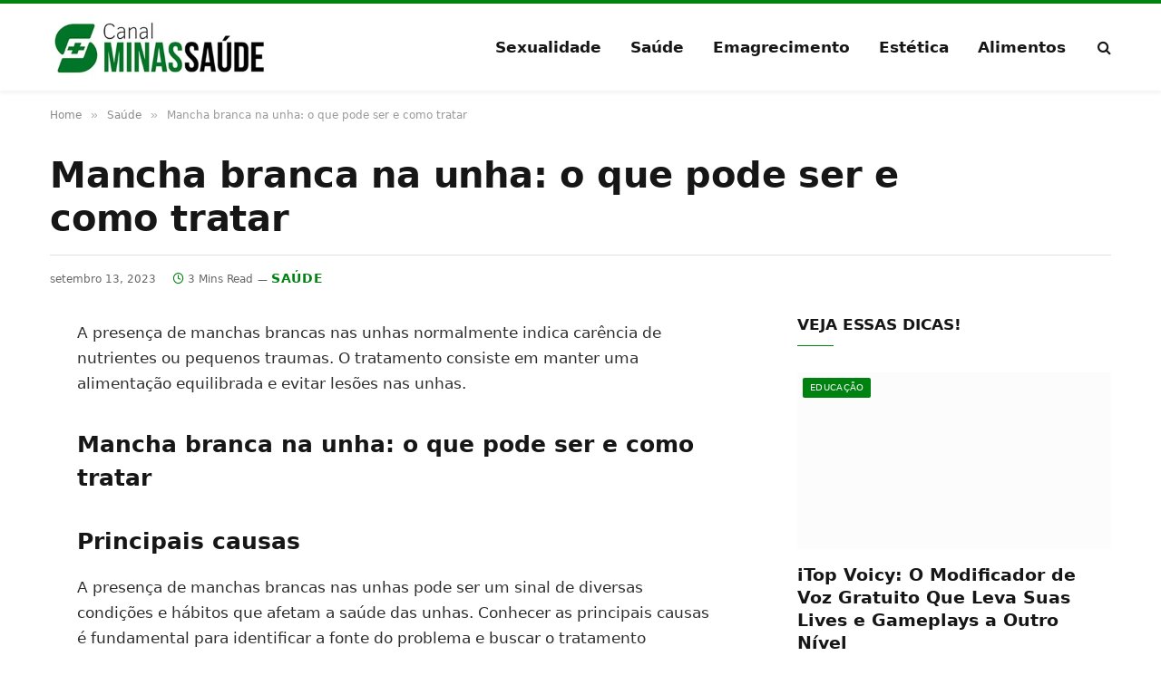

--- FILE ---
content_type: text/html; charset=UTF-8
request_url: https://www.canalminassaude.com.br/mancha-branca-na-unha-o-que-pode-ser-e-como-tratar/
body_size: 24543
content:
<!DOCTYPE html><html lang="pt-BR" prefix="og: https://ogp.me/ns#" class="s-light site-s-light"><head><script data-no-optimize="1">var litespeed_docref=sessionStorage.getItem("litespeed_docref");litespeed_docref&&(Object.defineProperty(document,"referrer",{get:function(){return litespeed_docref}}),sessionStorage.removeItem("litespeed_docref"));</script> <meta charset="UTF-8" /><meta name="viewport" content="width=device-width, initial-scale=1" /><title>Mancha branca na unha: o que pode ser e como tratar</title><link rel="preload" as="font" href="https://www.canalminassaude.com.br/wp-content/themes/smart-mag/css/icons/fonts/ts-icons.woff2?v3.2" type="font/woff2" crossorigin="anonymous" /><meta name="description" content="A presença de manchas brancas nas unhas normalmente indica carência de nutrientes ou pequenos traumas. O tratamento consiste em manter uma alimentação"/><meta name="robots" content="follow, index, max-snippet:-1, max-video-preview:-1, max-image-preview:large"/><link rel="canonical" href="https://www.canalminassaude.com.br/mancha-branca-na-unha-o-que-pode-ser-e-como-tratar/" /><meta property="og:locale" content="pt_BR" /><meta property="og:type" content="article" /><meta property="og:title" content="Mancha branca na unha: o que pode ser e como tratar" /><meta property="og:description" content="A presença de manchas brancas nas unhas normalmente indica carência de nutrientes ou pequenos traumas. O tratamento consiste em manter uma alimentação" /><meta property="og:url" content="https://www.canalminassaude.com.br/mancha-branca-na-unha-o-que-pode-ser-e-como-tratar/" /><meta property="og:site_name" content="Canal Minas Saúde" /><meta property="article:publisher" content="https://www.facebook.com/canalminassaude1" /><meta property="article:section" content="Saúde" /><meta property="og:image" content="https://www.canalminassaude.com.br/wp-content/uploads/2023/08/medico-especialista.jpg" /><meta property="og:image:secure_url" content="https://www.canalminassaude.com.br/wp-content/uploads/2023/08/medico-especialista.jpg" /><meta property="og:image:width" content="1000" /><meta property="og:image:height" content="667" /><meta property="og:image:alt" content="Mancha branca na unha: o que pode ser e como tratar" /><meta property="og:image:type" content="image/jpeg" /><meta property="article:published_time" content="2023-09-13T00:47:49-03:00" /><meta name="twitter:card" content="summary_large_image" /><meta name="twitter:title" content="Mancha branca na unha: o que pode ser e como tratar" /><meta name="twitter:description" content="A presença de manchas brancas nas unhas normalmente indica carência de nutrientes ou pequenos traumas. O tratamento consiste em manter uma alimentação" /><meta name="twitter:image" content="https://www.canalminassaude.com.br/wp-content/uploads/2023/08/medico-especialista.jpg" /><meta name="twitter:label1" content="Escrito por" /><meta name="twitter:data1" content="Carol Aparecida da Silva" /><meta name="twitter:label2" content="Tempo para leitura" /><meta name="twitter:data2" content="2 minutos" /> <script type="application/ld+json" class="rank-math-schema-pro">{"@context":"https://schema.org","@graph":[{"@type":"Organization","@id":"https://www.canalminassaude.com.br/#organization","name":"Canal Minas Sa\u00fade","sameAs":["https://www.facebook.com/canalminassaude1"],"logo":{"@type":"ImageObject","@id":"https://www.canalminassaude.com.br/#logo","url":"https://www.canalminassaude.com.br/wp-content/uploads/2022/06/canal-minas-230-_1_.webp","contentUrl":"https://www.canalminassaude.com.br/wp-content/uploads/2022/06/canal-minas-230-_1_.webp","caption":"Canal Minas Sa\u00fade","inLanguage":"pt-BR","width":"230","height":"55"}},{"@type":"WebSite","@id":"https://www.canalminassaude.com.br/#website","url":"https://www.canalminassaude.com.br","name":"Canal Minas Sa\u00fade","publisher":{"@id":"https://www.canalminassaude.com.br/#organization"},"inLanguage":"pt-BR"},{"@type":"ImageObject","@id":"https://www.canalminassaude.com.br/wp-content/uploads/2023/08/medico-especialista.jpg","url":"https://www.canalminassaude.com.br/wp-content/uploads/2023/08/medico-especialista.jpg","width":"1000","height":"667","inLanguage":"pt-BR"},{"@type":"WebPage","@id":"https://www.canalminassaude.com.br/mancha-branca-na-unha-o-que-pode-ser-e-como-tratar/#webpage","url":"https://www.canalminassaude.com.br/mancha-branca-na-unha-o-que-pode-ser-e-como-tratar/","name":"Mancha branca na unha: o que pode ser e como tratar","datePublished":"2023-09-13T00:47:49-03:00","dateModified":"2023-09-13T00:47:49-03:00","isPartOf":{"@id":"https://www.canalminassaude.com.br/#website"},"primaryImageOfPage":{"@id":"https://www.canalminassaude.com.br/wp-content/uploads/2023/08/medico-especialista.jpg"},"inLanguage":"pt-BR"},{"@type":"Person","@id":"https://www.canalminassaude.com.br/mancha-branca-na-unha-o-que-pode-ser-e-como-tratar/#author","name":"Carol Aparecida da Silva","image":{"@type":"ImageObject","@id":"https://www.canalminassaude.com.br/wp-content/litespeed/avatar/42e99006ec2854e3d6e2fb44bed52664.jpg?ver=1769031274","url":"https://www.canalminassaude.com.br/wp-content/litespeed/avatar/42e99006ec2854e3d6e2fb44bed52664.jpg?ver=1769031274","caption":"Carol Aparecida da Silva","inLanguage":"pt-BR"},"sameAs":["https://www.canalminassaude.com.br/"],"worksFor":{"@id":"https://www.canalminassaude.com.br/#organization"}},{"@type":"BlogPosting","headline":"Mancha branca na unha: o que pode ser e como tratar","datePublished":"2023-09-13T00:47:49-03:00","dateModified":"2023-09-13T00:47:49-03:00","articleSection":"Sa\u00fade","author":{"@id":"https://www.canalminassaude.com.br/mancha-branca-na-unha-o-que-pode-ser-e-como-tratar/#author","name":"Carol Aparecida da Silva"},"publisher":{"@id":"https://www.canalminassaude.com.br/#organization"},"description":"A presen\u00e7a de manchas brancas nas unhas normalmente indica car\u00eancia de nutrientes ou pequenos traumas. O tratamento consiste em manter uma alimenta\u00e7\u00e3o","name":"Mancha branca na unha: o que pode ser e como tratar","@id":"https://www.canalminassaude.com.br/mancha-branca-na-unha-o-que-pode-ser-e-como-tratar/#richSnippet","isPartOf":{"@id":"https://www.canalminassaude.com.br/mancha-branca-na-unha-o-que-pode-ser-e-como-tratar/#webpage"},"image":{"@id":"https://www.canalminassaude.com.br/wp-content/uploads/2023/08/medico-especialista.jpg"},"inLanguage":"pt-BR","mainEntityOfPage":{"@id":"https://www.canalminassaude.com.br/mancha-branca-na-unha-o-que-pode-ser-e-como-tratar/#webpage"}}]}</script> <style id='wp-img-auto-sizes-contain-inline-css' type='text/css'>img:is([sizes=auto i],[sizes^="auto," i]){contain-intrinsic-size:3000px 1500px}
/*# sourceURL=wp-img-auto-sizes-contain-inline-css */</style><link data-optimized="2" rel="stylesheet" href="https://www.canalminassaude.com.br/wp-content/litespeed/css/ccedefa8b28cd7f3ff8370b58fb7838b.css?ver=de4ab" /><style id='classic-theme-styles-inline-css' type='text/css'>/*! This file is auto-generated */
.wp-block-button__link{color:#fff;background-color:#32373c;border-radius:9999px;box-shadow:none;text-decoration:none;padding:calc(.667em + 2px) calc(1.333em + 2px);font-size:1.125em}.wp-block-file__button{background:#32373c;color:#fff;text-decoration:none}
/*# sourceURL=/wp-includes/css/classic-themes.min.css */</style><style id='global-styles-inline-css' type='text/css'>:root{--wp--preset--aspect-ratio--square: 1;--wp--preset--aspect-ratio--4-3: 4/3;--wp--preset--aspect-ratio--3-4: 3/4;--wp--preset--aspect-ratio--3-2: 3/2;--wp--preset--aspect-ratio--2-3: 2/3;--wp--preset--aspect-ratio--16-9: 16/9;--wp--preset--aspect-ratio--9-16: 9/16;--wp--preset--color--black: #000000;--wp--preset--color--cyan-bluish-gray: #abb8c3;--wp--preset--color--white: #ffffff;--wp--preset--color--pale-pink: #f78da7;--wp--preset--color--vivid-red: #cf2e2e;--wp--preset--color--luminous-vivid-orange: #ff6900;--wp--preset--color--luminous-vivid-amber: #fcb900;--wp--preset--color--light-green-cyan: #7bdcb5;--wp--preset--color--vivid-green-cyan: #00d084;--wp--preset--color--pale-cyan-blue: #8ed1fc;--wp--preset--color--vivid-cyan-blue: #0693e3;--wp--preset--color--vivid-purple: #9b51e0;--wp--preset--gradient--vivid-cyan-blue-to-vivid-purple: linear-gradient(135deg,rgb(6,147,227) 0%,rgb(155,81,224) 100%);--wp--preset--gradient--light-green-cyan-to-vivid-green-cyan: linear-gradient(135deg,rgb(122,220,180) 0%,rgb(0,208,130) 100%);--wp--preset--gradient--luminous-vivid-amber-to-luminous-vivid-orange: linear-gradient(135deg,rgb(252,185,0) 0%,rgb(255,105,0) 100%);--wp--preset--gradient--luminous-vivid-orange-to-vivid-red: linear-gradient(135deg,rgb(255,105,0) 0%,rgb(207,46,46) 100%);--wp--preset--gradient--very-light-gray-to-cyan-bluish-gray: linear-gradient(135deg,rgb(238,238,238) 0%,rgb(169,184,195) 100%);--wp--preset--gradient--cool-to-warm-spectrum: linear-gradient(135deg,rgb(74,234,220) 0%,rgb(151,120,209) 20%,rgb(207,42,186) 40%,rgb(238,44,130) 60%,rgb(251,105,98) 80%,rgb(254,248,76) 100%);--wp--preset--gradient--blush-light-purple: linear-gradient(135deg,rgb(255,206,236) 0%,rgb(152,150,240) 100%);--wp--preset--gradient--blush-bordeaux: linear-gradient(135deg,rgb(254,205,165) 0%,rgb(254,45,45) 50%,rgb(107,0,62) 100%);--wp--preset--gradient--luminous-dusk: linear-gradient(135deg,rgb(255,203,112) 0%,rgb(199,81,192) 50%,rgb(65,88,208) 100%);--wp--preset--gradient--pale-ocean: linear-gradient(135deg,rgb(255,245,203) 0%,rgb(182,227,212) 50%,rgb(51,167,181) 100%);--wp--preset--gradient--electric-grass: linear-gradient(135deg,rgb(202,248,128) 0%,rgb(113,206,126) 100%);--wp--preset--gradient--midnight: linear-gradient(135deg,rgb(2,3,129) 0%,rgb(40,116,252) 100%);--wp--preset--font-size--small: 13px;--wp--preset--font-size--medium: 20px;--wp--preset--font-size--large: 36px;--wp--preset--font-size--x-large: 42px;--wp--preset--spacing--20: 0.44rem;--wp--preset--spacing--30: 0.67rem;--wp--preset--spacing--40: 1rem;--wp--preset--spacing--50: 1.5rem;--wp--preset--spacing--60: 2.25rem;--wp--preset--spacing--70: 3.38rem;--wp--preset--spacing--80: 5.06rem;--wp--preset--shadow--natural: 6px 6px 9px rgba(0, 0, 0, 0.2);--wp--preset--shadow--deep: 12px 12px 50px rgba(0, 0, 0, 0.4);--wp--preset--shadow--sharp: 6px 6px 0px rgba(0, 0, 0, 0.2);--wp--preset--shadow--outlined: 6px 6px 0px -3px rgb(255, 255, 255), 6px 6px rgb(0, 0, 0);--wp--preset--shadow--crisp: 6px 6px 0px rgb(0, 0, 0);}:where(.is-layout-flex){gap: 0.5em;}:where(.is-layout-grid){gap: 0.5em;}body .is-layout-flex{display: flex;}.is-layout-flex{flex-wrap: wrap;align-items: center;}.is-layout-flex > :is(*, div){margin: 0;}body .is-layout-grid{display: grid;}.is-layout-grid > :is(*, div){margin: 0;}:where(.wp-block-columns.is-layout-flex){gap: 2em;}:where(.wp-block-columns.is-layout-grid){gap: 2em;}:where(.wp-block-post-template.is-layout-flex){gap: 1.25em;}:where(.wp-block-post-template.is-layout-grid){gap: 1.25em;}.has-black-color{color: var(--wp--preset--color--black) !important;}.has-cyan-bluish-gray-color{color: var(--wp--preset--color--cyan-bluish-gray) !important;}.has-white-color{color: var(--wp--preset--color--white) !important;}.has-pale-pink-color{color: var(--wp--preset--color--pale-pink) !important;}.has-vivid-red-color{color: var(--wp--preset--color--vivid-red) !important;}.has-luminous-vivid-orange-color{color: var(--wp--preset--color--luminous-vivid-orange) !important;}.has-luminous-vivid-amber-color{color: var(--wp--preset--color--luminous-vivid-amber) !important;}.has-light-green-cyan-color{color: var(--wp--preset--color--light-green-cyan) !important;}.has-vivid-green-cyan-color{color: var(--wp--preset--color--vivid-green-cyan) !important;}.has-pale-cyan-blue-color{color: var(--wp--preset--color--pale-cyan-blue) !important;}.has-vivid-cyan-blue-color{color: var(--wp--preset--color--vivid-cyan-blue) !important;}.has-vivid-purple-color{color: var(--wp--preset--color--vivid-purple) !important;}.has-black-background-color{background-color: var(--wp--preset--color--black) !important;}.has-cyan-bluish-gray-background-color{background-color: var(--wp--preset--color--cyan-bluish-gray) !important;}.has-white-background-color{background-color: var(--wp--preset--color--white) !important;}.has-pale-pink-background-color{background-color: var(--wp--preset--color--pale-pink) !important;}.has-vivid-red-background-color{background-color: var(--wp--preset--color--vivid-red) !important;}.has-luminous-vivid-orange-background-color{background-color: var(--wp--preset--color--luminous-vivid-orange) !important;}.has-luminous-vivid-amber-background-color{background-color: var(--wp--preset--color--luminous-vivid-amber) !important;}.has-light-green-cyan-background-color{background-color: var(--wp--preset--color--light-green-cyan) !important;}.has-vivid-green-cyan-background-color{background-color: var(--wp--preset--color--vivid-green-cyan) !important;}.has-pale-cyan-blue-background-color{background-color: var(--wp--preset--color--pale-cyan-blue) !important;}.has-vivid-cyan-blue-background-color{background-color: var(--wp--preset--color--vivid-cyan-blue) !important;}.has-vivid-purple-background-color{background-color: var(--wp--preset--color--vivid-purple) !important;}.has-black-border-color{border-color: var(--wp--preset--color--black) !important;}.has-cyan-bluish-gray-border-color{border-color: var(--wp--preset--color--cyan-bluish-gray) !important;}.has-white-border-color{border-color: var(--wp--preset--color--white) !important;}.has-pale-pink-border-color{border-color: var(--wp--preset--color--pale-pink) !important;}.has-vivid-red-border-color{border-color: var(--wp--preset--color--vivid-red) !important;}.has-luminous-vivid-orange-border-color{border-color: var(--wp--preset--color--luminous-vivid-orange) !important;}.has-luminous-vivid-amber-border-color{border-color: var(--wp--preset--color--luminous-vivid-amber) !important;}.has-light-green-cyan-border-color{border-color: var(--wp--preset--color--light-green-cyan) !important;}.has-vivid-green-cyan-border-color{border-color: var(--wp--preset--color--vivid-green-cyan) !important;}.has-pale-cyan-blue-border-color{border-color: var(--wp--preset--color--pale-cyan-blue) !important;}.has-vivid-cyan-blue-border-color{border-color: var(--wp--preset--color--vivid-cyan-blue) !important;}.has-vivid-purple-border-color{border-color: var(--wp--preset--color--vivid-purple) !important;}.has-vivid-cyan-blue-to-vivid-purple-gradient-background{background: var(--wp--preset--gradient--vivid-cyan-blue-to-vivid-purple) !important;}.has-light-green-cyan-to-vivid-green-cyan-gradient-background{background: var(--wp--preset--gradient--light-green-cyan-to-vivid-green-cyan) !important;}.has-luminous-vivid-amber-to-luminous-vivid-orange-gradient-background{background: var(--wp--preset--gradient--luminous-vivid-amber-to-luminous-vivid-orange) !important;}.has-luminous-vivid-orange-to-vivid-red-gradient-background{background: var(--wp--preset--gradient--luminous-vivid-orange-to-vivid-red) !important;}.has-very-light-gray-to-cyan-bluish-gray-gradient-background{background: var(--wp--preset--gradient--very-light-gray-to-cyan-bluish-gray) !important;}.has-cool-to-warm-spectrum-gradient-background{background: var(--wp--preset--gradient--cool-to-warm-spectrum) !important;}.has-blush-light-purple-gradient-background{background: var(--wp--preset--gradient--blush-light-purple) !important;}.has-blush-bordeaux-gradient-background{background: var(--wp--preset--gradient--blush-bordeaux) !important;}.has-luminous-dusk-gradient-background{background: var(--wp--preset--gradient--luminous-dusk) !important;}.has-pale-ocean-gradient-background{background: var(--wp--preset--gradient--pale-ocean) !important;}.has-electric-grass-gradient-background{background: var(--wp--preset--gradient--electric-grass) !important;}.has-midnight-gradient-background{background: var(--wp--preset--gradient--midnight) !important;}.has-small-font-size{font-size: var(--wp--preset--font-size--small) !important;}.has-medium-font-size{font-size: var(--wp--preset--font-size--medium) !important;}.has-large-font-size{font-size: var(--wp--preset--font-size--large) !important;}.has-x-large-font-size{font-size: var(--wp--preset--font-size--x-large) !important;}
:where(.wp-block-post-template.is-layout-flex){gap: 1.25em;}:where(.wp-block-post-template.is-layout-grid){gap: 1.25em;}
:where(.wp-block-term-template.is-layout-flex){gap: 1.25em;}:where(.wp-block-term-template.is-layout-grid){gap: 1.25em;}
:where(.wp-block-columns.is-layout-flex){gap: 2em;}:where(.wp-block-columns.is-layout-grid){gap: 2em;}
:root :where(.wp-block-pullquote){font-size: 1.5em;line-height: 1.6;}
/*# sourceURL=global-styles-inline-css */</style><style id='smartmag-core-inline-css' type='text/css'>:root { --c-main: #008211;
--c-main-rgb: 0,130,17;
--text-font: "Libre Franklin", system-ui, -apple-system, "Segoe UI", Arial, sans-serif;
--body-font: "Libre Franklin", system-ui, -apple-system, "Segoe UI", Arial, sans-serif;
--title-font: "Inter", system-ui, -apple-system, "Segoe UI", Arial, sans-serif;
--h-font: "Inter", system-ui, -apple-system, "Segoe UI", Arial, sans-serif;
--text-h-font: var(--h-font);
--title-size-m: 19px;
--main-width: 1170px;
--c-p-meta-icons: var(--c-main); }
.smart-head-main { --c-shadow: rgba(0,0,0,0.05); }
.smart-head-main .smart-head-mid { --head-h: 100px; border-top-width: 4px; border-top-color: var(--c-main); }
.smart-head-main .smart-head-bot { border-top-width: 1px; }
.navigation-main .menu > li > a { font-size: 17px; }
.navigation-main { --nav-items-space: 16px; }
.s-light .navigation { --c-nav-blip: #9b9b9b; }
.smart-head-mobile .smart-head-mid { border-top-width: 4px; border-top-color: var(--c-main); }
.navigation-small .menu > li > a { letter-spacing: -0.01em; }
.smart-head-main .offcanvas-toggle { transform: scale(0.85); }
.main-footer .upper-footer { background-color: #00171e; }
.main-footer .lower-footer { background-color: #000f16; }
.l-post { --media-radius: 3px; }
.cat-labels .category { font-size: 10px; border-radius: 2px; }
.cat-labels-overlay { margin-top: 6px; margin-left: 6px; }
.post-meta-single .meta-item, .post-meta-single .text-in { font-weight: 500; }
.the-post-header .post-meta .post-title { line-height: 1.2; }
.site-s-light .entry-content { color: #2d2d2d; }
@media (min-width: 1200px) { .s-head-modern-a .post-title { font-size: 39px; } }
@media (min-width: 941px) and (max-width: 1200px) { .navigation-main .menu > li > a { font-size: calc(10px + (17px - 10px) * .7); } }


/*# sourceURL=smartmag-core-inline-css */</style> <script id="smartmag-lazy-inline-js-after" type="litespeed/javascript">/**
 * @copyright ThemeSphere
 * @preserve
 */
var BunyadLazy={};BunyadLazy.load=function(){function a(e,n){var t={};e.dataset.bgset&&e.dataset.sizes?(t.sizes=e.dataset.sizes,t.srcset=e.dataset.bgset):t.src=e.dataset.bgsrc,function(t){var a=t.dataset.ratio;if(0<a){const e=t.parentElement;if(e.classList.contains("media-ratio")){const n=e.style;n.getPropertyValue("--a-ratio")||(n.paddingBottom=100/a+"%")}}}(e);var a,o=document.createElement("img");for(a in o.onload=function(){var t="url('"+(o.currentSrc||o.src)+"')",a=e.style;a.backgroundImage!==t&&requestAnimationFrame(()=>{a.backgroundImage=t,n&&n()}),o.onload=null,o.onerror=null,o=null},o.onerror=o.onload,t)o.setAttribute(a,t[a]);o&&o.complete&&0<o.naturalWidth&&o.onload&&o.onload()}function e(t){t.dataset.loaded||a(t,()=>{document.dispatchEvent(new Event("lazyloaded")),t.dataset.loaded=1})}function n(t){"complete"===document.readyState?t():window.addEventListener("load",t)}return{initEarly:function(){var t,a=()=>{document.querySelectorAll(".img.bg-cover:not(.lazyload)").forEach(e)};"complete"!==document.readyState?(t=setInterval(a,150),n(()=>{a(),clearInterval(t)})):a()},callOnLoad:n,initBgImages:function(t){t&&n(()=>{document.querySelectorAll(".img.bg-cover").forEach(e)})},bgLoad:a}}(),BunyadLazy.load.initEarly()</script> <script type="litespeed/javascript" data-src="https://www.canalminassaude.com.br/wp-includes/js/jquery/jquery.min.js" id="jquery-core-js"></script> <meta name="google-adsense-account" content="ca-pub-8153573963896675"> <script type="litespeed/javascript" data-src="https://pagead2.googlesyndication.com/pagead/js/adsbygoogle.js?client=ca-pub-8153573963896675"
     crossorigin="anonymous"></script> <script type="litespeed/javascript">var BunyadSchemeKey='bunyad-scheme';(()=>{const d=document.documentElement;const c=d.classList;var scheme=localStorage.getItem(BunyadSchemeKey);if(scheme){d.dataset.origClass=c;scheme==='dark'?c.remove('s-light','site-s-light'):c.remove('s-dark','site-s-dark');c.add('site-s-'+scheme,'s-'+scheme)}})()</script> <meta name="generator" content="Elementor 3.34.1; features: additional_custom_breakpoints; settings: css_print_method-external, google_font-enabled, font_display-auto"><style>.e-con.e-parent:nth-of-type(n+4):not(.e-lazyloaded):not(.e-no-lazyload),
				.e-con.e-parent:nth-of-type(n+4):not(.e-lazyloaded):not(.e-no-lazyload) * {
					background-image: none !important;
				}
				@media screen and (max-height: 1024px) {
					.e-con.e-parent:nth-of-type(n+3):not(.e-lazyloaded):not(.e-no-lazyload),
					.e-con.e-parent:nth-of-type(n+3):not(.e-lazyloaded):not(.e-no-lazyload) * {
						background-image: none !important;
					}
				}
				@media screen and (max-height: 640px) {
					.e-con.e-parent:nth-of-type(n+2):not(.e-lazyloaded):not(.e-no-lazyload),
					.e-con.e-parent:nth-of-type(n+2):not(.e-lazyloaded):not(.e-no-lazyload) * {
						background-image: none !important;
					}
				}</style><noscript><style>.perfmatters-lazy[data-src]{display:none !important;}</style></noscript><style>.perfmatters-lazy-youtube{position:relative;width:100%;max-width:100%;height:0;padding-bottom:56.23%;overflow:hidden}.perfmatters-lazy-youtube img{position:absolute;top:0;right:0;bottom:0;left:0;display:block;width:100%;max-width:100%;height:auto;margin:auto;border:none;cursor:pointer;transition:.5s all;-webkit-transition:.5s all;-moz-transition:.5s all}.perfmatters-lazy-youtube img:hover{-webkit-filter:brightness(75%)}.perfmatters-lazy-youtube .play{position:absolute;top:50%;left:50%;right:auto;width:68px;height:48px;margin-left:-34px;margin-top:-24px;background:url(https://www.canalminassaude.com.br/wp-content/plugins/perfmatters/img/youtube.svg) no-repeat;background-position:center;background-size:cover;pointer-events:none;filter:grayscale(1)}.perfmatters-lazy-youtube:hover .play{filter:grayscale(0)}.perfmatters-lazy-youtube iframe{position:absolute;top:0;left:0;width:100%;height:100%;z-index:99}</style></head><body class="wp-singular post-template-default single single-post postid-9624 single-format-standard wp-custom-logo wp-theme-smart-mag right-sidebar post-layout-large-b post-cat-4 has-lb has-lb-sm ts-img-hov-fade layout-normal elementor-default elementor-kit-12667"><div class="main-wrap"><div class="off-canvas-backdrop"></div><div class="mobile-menu-container off-canvas s-dark hide-menu-lg" id="off-canvas"><div class="off-canvas-head">
<a href="#" class="close">
<span class="visuallyhidden">Close Menu</span>
<i class="tsi tsi-times"></i>
</a><div class="ts-logo"></div></div><div class="off-canvas-content"><ul id="menu-topo" class="mobile-menu"><li id="menu-item-1392" class="menu-item menu-item-type-taxonomy menu-item-object-category menu-item-1392"><a href="https://www.canalminassaude.com.br/sexualidade/">Sexualidade</a></li><li id="menu-item-1391" class="menu-item menu-item-type-taxonomy menu-item-object-category current-post-ancestor current-menu-parent current-post-parent menu-item-1391"><a href="https://www.canalminassaude.com.br/saude/">Saúde</a></li><li id="menu-item-4773" class="menu-item menu-item-type-taxonomy menu-item-object-category menu-item-4773"><a href="https://www.canalminassaude.com.br/emagrecimento/">Emagrecimento</a></li><li id="menu-item-4774" class="menu-item menu-item-type-taxonomy menu-item-object-category menu-item-4774"><a href="https://www.canalminassaude.com.br/estetica/">Estética</a></li><li id="menu-item-5462" class="menu-item menu-item-type-taxonomy menu-item-object-category menu-item-5462"><a href="https://www.canalminassaude.com.br/alimentos/">Alimentos</a></li></ul><div class="off-canvas-widgets"><div id="smartmag-block-posts-small-3" class="widget ts-block-widget smartmag-widget-posts-small"><div class="block"><section class="block-wrap block-posts-small block-sc mb-none" data-id="1"><div class="widget-title block-head block-head-ac block-head-b"><h5 class="heading">Veja</h5></div><div class="block-content"><div class="loop loop-small loop-small-a loop-sep loop-small-sep grid grid-1 md:grid-1 sm:grid-1 xs:grid-1"><article class="l-post small-post small-a-post m-pos-left"><div class="media">
<a href="https://www.canalminassaude.com.br/itop-voicy-modificador-de-voz/" class="image-link media-ratio ar-bunyad-thumb" title="iTop Voicy: O Modificador de Voz Gratuito Que Leva Suas Lives e Gameplays a Outro Nível"><span data-bgsrc="https://www.canalminassaude.com.br/wp-content/uploads/2025/12/Modificador-de-Voz-300x200.jpg" class="img bg-cover wp-post-image attachment-medium size-medium lazyload" data-bgset="https://www.canalminassaude.com.br/wp-content/uploads/2025/12/Modificador-de-Voz-300x200.jpg 300w, https://www.canalminassaude.com.br/wp-content/uploads/2025/12/Modificador-de-Voz-768x512.jpg 768w, https://www.canalminassaude.com.br/wp-content/uploads/2025/12/Modificador-de-Voz-150x100.jpg 150w, https://www.canalminassaude.com.br/wp-content/uploads/2025/12/Modificador-de-Voz-450x300.jpg 450w, https://www.canalminassaude.com.br/wp-content/uploads/2025/12/Modificador-de-Voz.jpg 1000w" data-sizes="(max-width: 107px) 100vw, 107px"></span></a></div><div class="content"><div class="post-meta post-meta-a post-meta-left has-below"><h4 class="is-title post-title"><a href="https://www.canalminassaude.com.br/itop-voicy-modificador-de-voz/">iTop Voicy: O Modificador de Voz Gratuito Que Leva Suas Lives e Gameplays a Outro Nível</a></h4><div class="post-meta-items meta-below"><span class="meta-item date"><span class="date-link"><time class="post-date" datetime="2025-12-12T08:14:22-03:00">dezembro 12, 2025</time></span></span></div></div></div></article><article class="l-post small-post small-a-post m-pos-left"><div class="media">
<a href="https://www.canalminassaude.com.br/criacao-de-loja-virtual-produtos-saude/" class="image-link media-ratio ar-bunyad-thumb" title="Venda de produtos de saúde: Erros na criação de loja virtual"><span data-bgsrc="https://www.canalminassaude.com.br/wp-content/uploads/2025/12/Criacao-de-loja-virtual-2-300x200.jpg" class="img bg-cover wp-post-image attachment-medium size-medium lazyload" data-bgset="https://www.canalminassaude.com.br/wp-content/uploads/2025/12/Criacao-de-loja-virtual-2-300x200.jpg 300w, https://www.canalminassaude.com.br/wp-content/uploads/2025/12/Criacao-de-loja-virtual-2-768x512.jpg 768w, https://www.canalminassaude.com.br/wp-content/uploads/2025/12/Criacao-de-loja-virtual-2-150x100.jpg 150w, https://www.canalminassaude.com.br/wp-content/uploads/2025/12/Criacao-de-loja-virtual-2-450x300.jpg 450w, https://www.canalminassaude.com.br/wp-content/uploads/2025/12/Criacao-de-loja-virtual-2.jpg 1000w" data-sizes="(max-width: 107px) 100vw, 107px"></span></a></div><div class="content"><div class="post-meta post-meta-a post-meta-left has-below"><h4 class="is-title post-title"><a href="https://www.canalminassaude.com.br/criacao-de-loja-virtual-produtos-saude/">Venda de produtos de saúde: Erros na criação de loja virtual</a></h4><div class="post-meta-items meta-below"><span class="meta-item date"><span class="date-link"><time class="post-date" datetime="2025-11-14T07:54:27-03:00">novembro 14, 2025</time></span></span></div></div></div></article><article class="l-post small-post small-a-post m-pos-left"><div class="media">
<a href="https://www.canalminassaude.com.br/como-prevenir-calculo-renal/" class="image-link media-ratio ar-bunyad-thumb" title="Como prevenir cálculo renal: hábitos e orientação médica"><span data-bgsrc="https://www.canalminassaude.com.br/wp-content/uploads/2025/10/prevenir-calculo-renal-300x200.jpg" class="img bg-cover wp-post-image attachment-medium size-medium lazyload" data-bgset="https://www.canalminassaude.com.br/wp-content/uploads/2025/10/prevenir-calculo-renal-300x200.jpg 300w, https://www.canalminassaude.com.br/wp-content/uploads/2025/10/prevenir-calculo-renal-768x512.jpg 768w, https://www.canalminassaude.com.br/wp-content/uploads/2025/10/prevenir-calculo-renal-150x100.jpg 150w, https://www.canalminassaude.com.br/wp-content/uploads/2025/10/prevenir-calculo-renal-450x300.jpg 450w, https://www.canalminassaude.com.br/wp-content/uploads/2025/10/prevenir-calculo-renal.jpg 1000w" data-sizes="(max-width: 107px) 100vw, 107px"></span></a></div><div class="content"><div class="post-meta post-meta-a post-meta-left has-below"><h4 class="is-title post-title"><a href="https://www.canalminassaude.com.br/como-prevenir-calculo-renal/">Como prevenir cálculo renal: hábitos e orientação médica</a></h4><div class="post-meta-items meta-below"><span class="meta-item date"><span class="date-link"><time class="post-date" datetime="2025-10-15T07:35:05-03:00">outubro 15, 2025</time></span></span></div></div></div></article></div></div></section></div></div></div><div class="spc-social-block spc-social spc-social-b smart-head-social">
<a href="https://www.facebook.com/canalminassaude1/" class="link service s-facebook" target="_blank" rel="nofollow noopener">
<i class="icon tsi tsi-facebook"></i>					<span class="visuallyhidden">Facebook</span>
</a>
<a href="https://x.com/CanalMinas" class="link service s-twitter" target="_blank" rel="nofollow noopener">
<i class="icon tsi tsi-twitter"></i>					<span class="visuallyhidden">X (Twitter)</span>
</a>
<a href="#" class="link service s-instagram" target="_blank" rel="nofollow noopener">
<i class="icon tsi tsi-instagram"></i>					<span class="visuallyhidden">Instagram</span>
</a></div></div></div><div class="smart-head smart-head-a smart-head-main" id="smart-head" data-sticky="auto" data-sticky-type="smart" data-sticky-full><div class="smart-head-row smart-head-mid is-light smart-head-row-full"><div class="inner wrap"><div class="items items-left ">
<a href="https://www.canalminassaude.com.br/" title="Canal Minas Saúde" rel="home" class="logo-link ts-logo logo-is-image">
<span>
<img data-lazyloaded="1" src="[data-uri]" data-src="http://www.canalminassaude.com.br/wp-content/uploads/2022/12/canal-minas-360-120jpg.jpg.webp" class="logo-image" alt="Canal Minas Saúde" width="360" height="120"/>
</span>
</a></div><div class="items items-center empty"></div><div class="items items-right "><div class="nav-wrap"><nav class="navigation navigation-main nav-hov-a"><ul id="menu-topo-1" class="menu"><li class="menu-item menu-item-type-taxonomy menu-item-object-category menu-cat-84 menu-item-1392"><a href="https://www.canalminassaude.com.br/sexualidade/">Sexualidade</a></li><li class="menu-item menu-item-type-taxonomy menu-item-object-category current-post-ancestor current-menu-parent current-post-parent menu-cat-4 menu-item-1391"><a href="https://www.canalminassaude.com.br/saude/">Saúde</a></li><li class="menu-item menu-item-type-taxonomy menu-item-object-category menu-cat-133 menu-item-4773"><a href="https://www.canalminassaude.com.br/emagrecimento/">Emagrecimento</a></li><li class="menu-item menu-item-type-taxonomy menu-item-object-category menu-cat-134 menu-item-4774"><a href="https://www.canalminassaude.com.br/estetica/">Estética</a></li><li class="menu-item menu-item-type-taxonomy menu-item-object-category menu-cat-143 menu-item-5462"><a href="https://www.canalminassaude.com.br/alimentos/">Alimentos</a></li><li style="position:relative;" class="menu-item menu-item-gtranslate"><div style="position:absolute;white-space:nowrap;" id="gtranslate_menu_wrapper_37752"></div></li></ul></nav></div><a href="#" class="search-icon has-icon-only is-icon" title="Search">
<i class="tsi tsi-search"></i>
</a></div></div></div></div><div class="smart-head smart-head-a smart-head-mobile" id="smart-head-mobile" data-sticky="mid" data-sticky-type="smart" data-sticky-full><div class="smart-head-row smart-head-mid smart-head-row-3 is-light smart-head-row-full"><div class="inner wrap"><div class="items items-left ">
<button class="offcanvas-toggle has-icon" type="button" aria-label="Menu">
<span class="hamburger-icon hamburger-icon-a">
<span class="inner"></span>
</span>
</button></div><div class="items items-center ">
<a href="https://www.canalminassaude.com.br/" title="Canal Minas Saúde" rel="home" class="logo-link ts-logo logo-is-image">
<span>
<img data-lazyloaded="1" src="[data-uri]" data-src="http://www.canalminassaude.com.br/wp-content/uploads/2022/12/canal-minas-360-120jpg.jpg.webp" class="logo-image" alt="Canal Minas Saúde" width="360" height="120"/>
</span>
</a></div><div class="items items-right "><a href="#" class="search-icon has-icon-only is-icon" title="Search">
<i class="tsi tsi-search"></i>
</a></div></div></div></div><nav class="breadcrumbs is-full-width breadcrumbs-a" id="breadcrumb"><div class="inner ts-contain "><span><a href="https://www.canalminassaude.com.br/"><span>Home</span></a></span><span class="delim">&raquo;</span><span><a href="https://www.canalminassaude.com.br/saude/"><span>Saúde</span></a></span><span class="delim">&raquo;</span><span class="current">Mancha branca na unha: o que pode ser e como tratar</span></div></nav><div class="main ts-contain cf right-sidebar"><div class="s-head-large s-head-has-sep the-post-header s-head-modern s-head-large-b has-share-meta-right"><div class="post-meta post-meta-a post-meta-left post-meta-single has-below"><h1 class="is-title post-title">Mancha branca na unha: o que pode ser e como tratar</h1><div class="post-meta-items meta-below"><span class="meta-item has-next-icon date"><time class="post-date" datetime="2023-09-13T00:47:49-03:00">setembro 13, 2023</time></span><span class="meta-item read-time has-icon"><i class="tsi tsi-clock"></i>3 Mins Read</span><span class="meta-item post-cat">
<a href="https://www.canalminassaude.com.br/saude/" class="category term-color-4" rel="category">Saúde</a>
</span></div></div></div><div class="ts-row"><div class="col-8 main-content s-post-contain"><div class="single-featured"></div><div class="the-post s-post-large-b s-post-large"><article id="post-9624" class="post-9624 post type-post status-publish format-standard has-post-thumbnail category-saude"><div class="post-content-wrap"><div class="post-content cf entry-content content-spacious"><p>A presença de manchas brancas nas unhas normalmente indica carência de nutrientes ou pequenos traumas. O tratamento consiste em manter uma alimentação equilibrada e evitar lesões nas unhas.</p><h2>Mancha branca na unha: o que pode ser e como tratar</h2><h2>Principais causas</h2><p>A presença de manchas brancas nas unhas pode ser um sinal de diversas condições e hábitos que afetam a saúde das unhas. Conhecer as principais causas é fundamental para identificar a fonte do problema e buscar o tratamento adequado. Abaixo estão algumas possíveis causas das manchas brancas nas unhas:</p><p>1. Traumas ou lesões: pancadas, cortes ou qualquer tipo de lesão nas unhas podem resultar no aparecimento de manchas brancas. Essas marcas geralmente são temporárias e desaparecem conforme a unha cresce.</p><p>2. Deficiências nutricionais: a falta de nutrientes essenciais, como zinco, ferro e vitaminas B e C, pode afetar a saúde das unhas, resultando em manchas brancas. Uma dieta equilibrada e rica em alimentos saudáveis pode ajudar a prevenir esse problema.</p><p>3. Micose: as infecções fúngicas também podem causar manchas brancas nas unhas. Essas manchas costumam ser acompanhadas de outros sintomas, como descamação, mudança de cor e espessamento das unhas. O tratamento das micoses requer o uso de medicamentos antifúngicos específicos.</p><p>4. Psoríase: uma condição de pele crônica que pode afetar as unhas e causar manchas brancas, juntamente com outros sintomas, como descamação e coceira. O tratamento da psoríase envolve o controle dos sintomas e o uso de medicações específicas.</p><p>5. Hábitos prejudiciais: roer unhas ou utilizar produtos químicos agressivos nas unhas, como removedores de esmalte, também podem causar o aparecimento de manchas brancas. Evitar esses hábitos e tratar as unhas com cuidado é essencial para manter a saúde delas.</p><h2>Como tratar mancha branca na unha</h2><p>O tratamento para as manchas brancas nas unhas irá depender da causa subjacente. Aqui estão algumas opções de tratamento que podem ajudar a resolver o problema:</p><p>1. Proteja suas unhas: evite roer as unhas e manusear produtos químicos agressivos sem luvas de proteção. Isso ajuda a prevenir lesões e danos à superfície das unhas.</p><p>2. Mantenha uma dieta balanceada: certifique-se de obter uma alimentação adequada com nutrientes essenciais para a saúde das unhas, como zinco, ferro, vitamina B e vitamina C. Consuma alimentos como carnes magras, folhas verdes, frutas cítricas e legumes para suprir essas necessidades.</p><p>3. Use produtos fortalecedores: existem produtos no mercado, como bases fortalecedoras de unhas, que podem ajudar a fortalecer e proteger as unhas, prevenindo o aparecimento de manchas brancas.</p><p>4. Trate problemas subjacentes: se a causa das manchas brancas for uma infecção fúngica ou psoríase, é importante procurar um médico especialista para receber o tratamento adequado. O profissional poderá indicar medicações específicas para combater essas condições.</p><p>5. Paciência: em muitos casos, as manchas brancas nas unhas desaparecem naturalmente à medida que a unha cresce. Ter paciência e manter uma rotina de cuidados adequada pode ajudar no processo de recuperação.</p><p>Em suma, as manchas brancas nas unhas podem ter diversas causas, desde traumas e deficiências nutricionais até infecções fúngicas e psoríase. Identificar a causa é fundamental para adotar o tratamento adequado. Mantenha uma dieta balanceada, proteja suas unhas, use produtos fortalecedores, trate problemas subjacentes e tenha paciência. Lembre-se de que é sempre indicado consultar um profissional de saúde para obter um diagnóstico correto e orientações adequadas para o seu caso específico.</p><p>Este conteúdo não deve ser usado como consulta médica. Para melhor tratamento, faça uma consulta com um médico.</p><div class=sv-page><p>Esse artigo te ajudou? Deixe seu voto!</p><section class="sv-section" style="  margin:auto !important ;"><div class="sv-wrapper" style="background-color:#ffffff;" data-pid="9624";><div class="sv-like" style="background-color: #ffffff ">				<i class="fa fa-thumbs-up" style="color:#28a745;" id="sv-like"></i><div class="sv-like-loader" style="display:none; border-color:#e0e0e0 ;border-top-color:#28a745;" id="sv-like-loader"></div></div><div class="sv-count-numbers" style="color:#000000!important;">				<span id="sv-num-like">0</span>				<span id="print-mean" class="sv-mean">-</span>				<span id="sv-num-dislike">0</span></div><div class="sv-dislike" style="background-color: #ffffff ">				<i class="fa fa-thumbs-down" style="color:#dc3545;" aria-hidden="true" id="sv-dislike"></i><div class="sv-dislike-loader" style="display:none; border-color:#e0e0e0 ; border-top-color:#dc3545;" id="sv-dislike-loader"></div></div>			<input type="hidden" id="ip-add" name="ip-add" value="3.138.247.167"></div></section><div><p class="sv-success-message" style="text-align:center; color:#000000!important;  font-style:normal!important; font-weight:bold!important;">Obrigado pelo seu voto!</p><p class="sv-error-message" style="text-align:center; color:#000000!important;  font-style:normal!important; font-weight:bold!important; ">Desculpe, mas você ja votou!</p></div></div></div></div></article><section class="related-posts"><div class="block-head block-head-ac block-head-a block-head-a1 is-left"><h4 class="heading">Artigos <span class="color">Relacionados</span></h4></div><section class="block-wrap block-grid cols-gap-sm mb-none" data-id="2"><div class="block-content"><div class="loop loop-grid loop-grid-sm grid grid-3 md:grid-2 xs:grid-1"><article class="l-post grid-post grid-sm-post"><div class="media">
<a href="https://www.canalminassaude.com.br/como-prevenir-calculo-renal/" class="image-link media-ratio ratio-16-9" title="Como prevenir cálculo renal: hábitos e orientação médica"><span data-bgsrc="https://www.canalminassaude.com.br/wp-content/uploads/2025/10/prevenir-calculo-renal-450x300.jpg" class="img bg-cover wp-post-image attachment-bunyad-medium size-bunyad-medium lazyload" data-bgset="https://www.canalminassaude.com.br/wp-content/uploads/2025/10/prevenir-calculo-renal-450x300.jpg 450w, https://www.canalminassaude.com.br/wp-content/uploads/2025/10/prevenir-calculo-renal-768x512.jpg 768w, https://www.canalminassaude.com.br/wp-content/uploads/2025/10/prevenir-calculo-renal.jpg 1000w" data-sizes="(max-width: 368px) 100vw, 368px"></span></a></div><div class="content"><div class="post-meta post-meta-a"><h4 class="is-title post-title"><a href="https://www.canalminassaude.com.br/como-prevenir-calculo-renal/">Como prevenir cálculo renal: hábitos e orientação médica</a></h4></div></div></article><article class="l-post grid-post grid-sm-post"><div class="media">
<a href="https://www.canalminassaude.com.br/gordura-no-figado/" class="image-link media-ratio ratio-16-9" title="Você já ouviu falar em gordura no fígado? Entenda a esteatose hepática"><span data-bgsrc="https://www.canalminassaude.com.br/wp-content/uploads/2025/10/gordura-no-figado-2-450x300.jpg" class="img bg-cover wp-post-image attachment-bunyad-medium size-bunyad-medium lazyload" data-bgset="https://www.canalminassaude.com.br/wp-content/uploads/2025/10/gordura-no-figado-2-450x300.jpg 450w, https://www.canalminassaude.com.br/wp-content/uploads/2025/10/gordura-no-figado-2-768x512.jpg 768w, https://www.canalminassaude.com.br/wp-content/uploads/2025/10/gordura-no-figado-2.jpg 1000w" data-sizes="(max-width: 368px) 100vw, 368px"></span></a></div><div class="content"><div class="post-meta post-meta-a"><h4 class="is-title post-title"><a href="https://www.canalminassaude.com.br/gordura-no-figado/">Você já ouviu falar em gordura no fígado? Entenda a esteatose hepática</a></h4></div></div></article><article class="l-post grid-post grid-sm-post"><div class="media">
<a href="https://www.canalminassaude.com.br/dor-nos-rins-por-problemas-na-coluna/" class="image-link media-ratio ratio-16-9" title="É possível sentir dor nos rins por problemas na coluna? Entenda a relação"><span data-bgsrc="https://www.canalminassaude.com.br/wp-content/uploads/2025/09/trabalhar-sem-dor-na-coluna-450x300.jpg" class="img bg-cover wp-post-image attachment-bunyad-medium size-bunyad-medium lazyload" data-bgset="https://www.canalminassaude.com.br/wp-content/uploads/2025/09/trabalhar-sem-dor-na-coluna-450x300.jpg 450w, https://www.canalminassaude.com.br/wp-content/uploads/2025/09/trabalhar-sem-dor-na-coluna-768x512.jpg 768w, https://www.canalminassaude.com.br/wp-content/uploads/2025/09/trabalhar-sem-dor-na-coluna.jpg 1000w" data-sizes="(max-width: 368px) 100vw, 368px"></span></a></div><div class="content"><div class="post-meta post-meta-a"><h4 class="is-title post-title"><a href="https://www.canalminassaude.com.br/dor-nos-rins-por-problemas-na-coluna/">É possível sentir dor nos rins por problemas na coluna? Entenda a relação</a></h4></div></div></article></div></div></section></section><div class="comments"></div></div></div><aside class="col-4 main-sidebar has-sep"><div class="inner"><div id="smartmag-block-highlights-1" class="widget ts-block-widget smartmag-widget-highlights"><div class="block"><section class="block-wrap block-highlights block-sc mb-none" data-id="3" data-is-mixed="1"><div class="widget-title block-head block-head-ac block-head block-head-ac block-head-c block-head-c2 is-left has-style"><h5 class="heading">Veja essas dicas!</h5></div><div class="block-content"><div class="loops-mixed"><div class="loop loop-grid loop-grid-base grid grid-1 md:grid-1 xs:grid-1"><article class="l-post grid-post grid-base-post"><div class="media">
<a href="https://www.canalminassaude.com.br/itop-voicy-modificador-de-voz/" class="image-link media-ratio ratio-16-9" title="iTop Voicy: O Modificador de Voz Gratuito Que Leva Suas Lives e Gameplays a Outro Nível"><span data-bgsrc="https://www.canalminassaude.com.br/wp-content/uploads/2025/12/Modificador-de-Voz-450x300.jpg" class="img bg-cover wp-post-image attachment-bunyad-medium size-bunyad-medium lazyload" data-bgset="https://www.canalminassaude.com.br/wp-content/uploads/2025/12/Modificador-de-Voz-450x300.jpg 450w, https://www.canalminassaude.com.br/wp-content/uploads/2025/12/Modificador-de-Voz-768x512.jpg 768w, https://www.canalminassaude.com.br/wp-content/uploads/2025/12/Modificador-de-Voz.jpg 1000w" data-sizes="(max-width: 368px) 100vw, 368px"></span></a>
<span class="cat-labels cat-labels-overlay c-overlay p-top-left">
<a href="https://www.canalminassaude.com.br/educacao/" class="category term-color-159" rel="category" tabindex="-1">Educação</a>
</span></div><div class="content"><div class="post-meta post-meta-a has-below"><h2 class="is-title post-title"><a href="https://www.canalminassaude.com.br/itop-voicy-modificador-de-voz/">iTop Voicy: O Modificador de Voz Gratuito Que Leva Suas Lives e Gameplays a Outro Nível</a></h2><div class="post-meta-items meta-below"><span class="meta-item date"><span class="date-link"><time class="post-date" datetime="2025-12-12T08:14:22-03:00">dezembro 12, 2025</time></span></span></div></div><div class="excerpt"><p>O universo dos games e do streaming evoluiu de maneira impressionante nos últimos anos. Jogadores&hellip;</p></div></div></article></div><div class="loop loop-small loop-small-a grid grid-1 md:grid-1 sm:grid-1 xs:grid-1"><article class="l-post small-post small-a-post m-pos-left"><div class="media">
<a href="https://www.canalminassaude.com.br/criacao-de-loja-virtual-produtos-saude/" class="image-link media-ratio ar-bunyad-thumb" title="Venda de produtos de saúde: Erros na criação de loja virtual"><span data-bgsrc="https://www.canalminassaude.com.br/wp-content/uploads/2025/12/Criacao-de-loja-virtual-2-300x200.jpg" class="img bg-cover wp-post-image attachment-medium size-medium lazyload" data-bgset="https://www.canalminassaude.com.br/wp-content/uploads/2025/12/Criacao-de-loja-virtual-2-300x200.jpg 300w, https://www.canalminassaude.com.br/wp-content/uploads/2025/12/Criacao-de-loja-virtual-2-768x512.jpg 768w, https://www.canalminassaude.com.br/wp-content/uploads/2025/12/Criacao-de-loja-virtual-2-150x100.jpg 150w, https://www.canalminassaude.com.br/wp-content/uploads/2025/12/Criacao-de-loja-virtual-2-450x300.jpg 450w, https://www.canalminassaude.com.br/wp-content/uploads/2025/12/Criacao-de-loja-virtual-2.jpg 1000w" data-sizes="(max-width: 107px) 100vw, 107px"></span></a></div><div class="content"><div class="post-meta post-meta-a post-meta-left has-below"><h4 class="is-title post-title"><a href="https://www.canalminassaude.com.br/criacao-de-loja-virtual-produtos-saude/">Venda de produtos de saúde: Erros na criação de loja virtual</a></h4><div class="post-meta-items meta-below"><span class="meta-item date"><span class="date-link"><time class="post-date" datetime="2025-11-14T07:54:27-03:00">novembro 14, 2025</time></span></span></div></div></div></article><article class="l-post small-post small-a-post m-pos-left"><div class="media">
<a href="https://www.canalminassaude.com.br/como-prevenir-calculo-renal/" class="image-link media-ratio ar-bunyad-thumb" title="Como prevenir cálculo renal: hábitos e orientação médica"><span data-bgsrc="https://www.canalminassaude.com.br/wp-content/uploads/2025/10/prevenir-calculo-renal-300x200.jpg" class="img bg-cover wp-post-image attachment-medium size-medium lazyload" data-bgset="https://www.canalminassaude.com.br/wp-content/uploads/2025/10/prevenir-calculo-renal-300x200.jpg 300w, https://www.canalminassaude.com.br/wp-content/uploads/2025/10/prevenir-calculo-renal-768x512.jpg 768w, https://www.canalminassaude.com.br/wp-content/uploads/2025/10/prevenir-calculo-renal-150x100.jpg 150w, https://www.canalminassaude.com.br/wp-content/uploads/2025/10/prevenir-calculo-renal-450x300.jpg 450w, https://www.canalminassaude.com.br/wp-content/uploads/2025/10/prevenir-calculo-renal.jpg 1000w" data-sizes="(max-width: 107px) 100vw, 107px"></span></a></div><div class="content"><div class="post-meta post-meta-a post-meta-left has-below"><h4 class="is-title post-title"><a href="https://www.canalminassaude.com.br/como-prevenir-calculo-renal/">Como prevenir cálculo renal: hábitos e orientação médica</a></h4><div class="post-meta-items meta-below"><span class="meta-item date"><span class="date-link"><time class="post-date" datetime="2025-10-15T07:35:05-03:00">outubro 15, 2025</time></span></span></div></div></div></article><article class="l-post small-post small-a-post m-pos-left"><div class="media">
<a href="https://www.canalminassaude.com.br/gordura-no-figado/" class="image-link media-ratio ar-bunyad-thumb" title="Você já ouviu falar em gordura no fígado? Entenda a esteatose hepática"><span data-bgsrc="https://www.canalminassaude.com.br/wp-content/uploads/2025/10/gordura-no-figado-2-300x200.jpg" class="img bg-cover wp-post-image attachment-medium size-medium lazyload" data-bgset="https://www.canalminassaude.com.br/wp-content/uploads/2025/10/gordura-no-figado-2-300x200.jpg 300w, https://www.canalminassaude.com.br/wp-content/uploads/2025/10/gordura-no-figado-2-768x512.jpg 768w, https://www.canalminassaude.com.br/wp-content/uploads/2025/10/gordura-no-figado-2-150x100.jpg 150w, https://www.canalminassaude.com.br/wp-content/uploads/2025/10/gordura-no-figado-2-450x300.jpg 450w, https://www.canalminassaude.com.br/wp-content/uploads/2025/10/gordura-no-figado-2.jpg 1000w" data-sizes="(max-width: 107px) 100vw, 107px"></span></a></div><div class="content"><div class="post-meta post-meta-a post-meta-left has-below"><h4 class="is-title post-title"><a href="https://www.canalminassaude.com.br/gordura-no-figado/">Você já ouviu falar em gordura no fígado? Entenda a esteatose hepática</a></h4><div class="post-meta-items meta-below"><span class="meta-item date"><span class="date-link"><time class="post-date" datetime="2025-10-14T11:37:24-03:00">outubro 14, 2025</time></span></span></div></div></div></article><article class="l-post small-post small-a-post m-pos-left"><div class="media">
<a href="https://www.canalminassaude.com.br/tratamentos-para-disfuncao-eretil/" class="image-link media-ratio ar-bunyad-thumb" title="Tratamentos para Disfunção erétil: Causas e diagnósticos"><span data-bgsrc="https://www.canalminassaude.com.br/wp-content/uploads/2024/05/medico-especialista-300x200.jpg" class="img bg-cover wp-post-image attachment-medium size-medium lazyload" data-bgset="https://www.canalminassaude.com.br/wp-content/uploads/2024/05/medico-especialista-300x200.jpg.webp 300w, https://www.canalminassaude.com.br/wp-content/uploads/2024/05/medico-especialista-768x512.jpg.webp 768w, https://www.canalminassaude.com.br/wp-content/uploads/2024/05/medico-especialista.jpg.webp 1000w, https://www.canalminassaude.com.br/wp-content/uploads/2024/05/medico-especialista-585x390.jpg.webp 585w, https://www.canalminassaude.com.br/wp-content/uploads/2024/05/medico-especialista-263x175.jpg.webp 263w" data-sizes="(max-width: 107px) 100vw, 107px"></span></a></div><div class="content"><div class="post-meta post-meta-a post-meta-left has-below"><h4 class="is-title post-title"><a href="https://www.canalminassaude.com.br/tratamentos-para-disfuncao-eretil/">Tratamentos para Disfunção erétil: Causas e diagnósticos</a></h4><div class="post-meta-items meta-below"><span class="meta-item date"><span class="date-link"><time class="post-date" datetime="2025-10-13T16:56:46-03:00">outubro 13, 2025</time></span></span></div></div></div></article><article class="l-post small-post small-a-post m-pos-left"><div class="media">
<a href="https://www.canalminassaude.com.br/dor-nos-rins-por-problemas-na-coluna/" class="image-link media-ratio ar-bunyad-thumb" title="É possível sentir dor nos rins por problemas na coluna? Entenda a relação"><span data-bgsrc="https://www.canalminassaude.com.br/wp-content/uploads/2025/09/trabalhar-sem-dor-na-coluna-300x200.jpg" class="img bg-cover wp-post-image attachment-medium size-medium lazyload" data-bgset="https://www.canalminassaude.com.br/wp-content/uploads/2025/09/trabalhar-sem-dor-na-coluna-300x200.jpg 300w, https://www.canalminassaude.com.br/wp-content/uploads/2025/09/trabalhar-sem-dor-na-coluna-768x512.jpg 768w, https://www.canalminassaude.com.br/wp-content/uploads/2025/09/trabalhar-sem-dor-na-coluna-150x100.jpg 150w, https://www.canalminassaude.com.br/wp-content/uploads/2025/09/trabalhar-sem-dor-na-coluna-450x300.jpg 450w, https://www.canalminassaude.com.br/wp-content/uploads/2025/09/trabalhar-sem-dor-na-coluna.jpg 1000w" data-sizes="(max-width: 107px) 100vw, 107px"></span></a></div><div class="content"><div class="post-meta post-meta-a post-meta-left has-below"><h4 class="is-title post-title"><a href="https://www.canalminassaude.com.br/dor-nos-rins-por-problemas-na-coluna/">É possível sentir dor nos rins por problemas na coluna? Entenda a relação</a></h4><div class="post-meta-items meta-below"><span class="meta-item date"><span class="date-link"><time class="post-date" datetime="2025-09-23T07:08:49-03:00">setembro 23, 2025</time></span></span></div></div></div></article><article class="l-post small-post small-a-post m-pos-left"><div class="media">
<a href="https://www.canalminassaude.com.br/envelhecimento-prematuro/" class="image-link media-ratio ar-bunyad-thumb" title="Envelhecimento Prematuro: Hábitos que Podem Acelerar ou Retardar o Processo"><span data-bgsrc="https://www.canalminassaude.com.br/wp-content/uploads/2025/09/envelhecimento-Prematuro-300x200.jpg" class="img bg-cover wp-post-image attachment-medium size-medium lazyload" data-bgset="https://www.canalminassaude.com.br/wp-content/uploads/2025/09/envelhecimento-Prematuro-300x200.jpg 300w, https://www.canalminassaude.com.br/wp-content/uploads/2025/09/envelhecimento-Prematuro-1024x682.jpg 1024w, https://www.canalminassaude.com.br/wp-content/uploads/2025/09/envelhecimento-Prematuro-768x511.jpg 768w, https://www.canalminassaude.com.br/wp-content/uploads/2025/09/envelhecimento-Prematuro-150x100.jpg 150w, https://www.canalminassaude.com.br/wp-content/uploads/2025/09/envelhecimento-Prematuro-450x300.jpg 450w, https://www.canalminassaude.com.br/wp-content/uploads/2025/09/envelhecimento-Prematuro-1200x799.jpg 1200w, https://www.canalminassaude.com.br/wp-content/uploads/2025/09/envelhecimento-Prematuro.jpg 1280w" data-sizes="(max-width: 107px) 100vw, 107px"></span></a></div><div class="content"><div class="post-meta post-meta-a post-meta-left has-below"><h4 class="is-title post-title"><a href="https://www.canalminassaude.com.br/envelhecimento-prematuro/">Envelhecimento Prematuro: Hábitos que Podem Acelerar ou Retardar o Processo</a></h4><div class="post-meta-items meta-below"><span class="meta-item date"><span class="date-link"><time class="post-date" datetime="2025-09-21T10:58:28-03:00">setembro 21, 2025</time></span></span></div></div></div></article><article class="l-post small-post small-a-post m-pos-left"><div class="media">
<a href="https://www.canalminassaude.com.br/dtm-odontologia-quiropraxia-botox/" class="image-link media-ratio ar-bunyad-thumb" title="DTM: como a odontologia, a quiropraxia e o botox podem ajudar"><span data-bgsrc="https://www.canalminassaude.com.br/wp-content/uploads/2025/09/mandibula-300x200.jpg" class="img bg-cover wp-post-image attachment-medium size-medium lazyload" data-bgset="https://www.canalminassaude.com.br/wp-content/uploads/2025/09/mandibula-300x200.jpg 300w, https://www.canalminassaude.com.br/wp-content/uploads/2025/09/mandibula-768x511.jpg 768w, https://www.canalminassaude.com.br/wp-content/uploads/2025/09/mandibula-150x100.jpg 150w, https://www.canalminassaude.com.br/wp-content/uploads/2025/09/mandibula-450x299.jpg 450w, https://www.canalminassaude.com.br/wp-content/uploads/2025/09/mandibula.jpg 1000w" data-sizes="(max-width: 107px) 100vw, 107px"></span></a></div><div class="content"><div class="post-meta post-meta-a post-meta-left has-below"><h4 class="is-title post-title"><a href="https://www.canalminassaude.com.br/dtm-odontologia-quiropraxia-botox/">DTM: como a odontologia, a quiropraxia e o botox podem ajudar</a></h4><div class="post-meta-items meta-below"><span class="meta-item date"><span class="date-link"><time class="post-date" datetime="2025-09-19T08:37:41-03:00">setembro 19, 2025</time></span></span></div></div></div></article><article class="l-post small-post small-a-post m-pos-left"><div class="media">
<a href="https://www.canalminassaude.com.br/peptideo-a-base-de-semaglutida/" class="image-link media-ratio ar-bunyad-thumb" title="Peptídeo à base de semaglutida para perda rápida de peso — Dragon Pharma"><span data-bgsrc="https://www.canalminassaude.com.br/wp-content/uploads/2025/09/como-emagrecer-com-saude-3-300x166.jpg" class="img bg-cover wp-post-image attachment-medium size-medium lazyload" data-bgset="https://www.canalminassaude.com.br/wp-content/uploads/2025/09/como-emagrecer-com-saude-3-300x166.jpg 300w, https://www.canalminassaude.com.br/wp-content/uploads/2025/09/como-emagrecer-com-saude-3-768x424.jpg 768w, https://www.canalminassaude.com.br/wp-content/uploads/2025/09/como-emagrecer-com-saude-3-150x83.jpg 150w, https://www.canalminassaude.com.br/wp-content/uploads/2025/09/como-emagrecer-com-saude-3-450x248.jpg 450w, https://www.canalminassaude.com.br/wp-content/uploads/2025/09/como-emagrecer-com-saude-3.jpg 1024w" data-sizes="(max-width: 107px) 100vw, 107px"></span></a></div><div class="content"><div class="post-meta post-meta-a post-meta-left has-below"><h4 class="is-title post-title"><a href="https://www.canalminassaude.com.br/peptideo-a-base-de-semaglutida/">Peptídeo à base de semaglutida para perda rápida de peso — Dragon Pharma</a></h4><div class="post-meta-items meta-below"><span class="meta-item date"><span class="date-link"><time class="post-date" datetime="2025-09-18T16:17:26-03:00">setembro 18, 2025</time></span></span></div></div></div></article><article class="l-post small-post small-a-post m-pos-left"><div class="media">
<a href="https://www.canalminassaude.com.br/seguro-para-motos/" class="image-link media-ratio ar-bunyad-thumb" title="Seguro Para Motos: Proteção Essencial Para Motociclistas"><span data-bgsrc="https://www.canalminassaude.com.br/wp-content/uploads/2025/08/moto-eletric-300x200.jpg" class="img bg-cover wp-post-image attachment-medium size-medium lazyload" data-bgset="https://www.canalminassaude.com.br/wp-content/uploads/2025/08/moto-eletric-300x200.jpg 300w, https://www.canalminassaude.com.br/wp-content/uploads/2025/08/moto-eletric-768x512.jpg 768w, https://www.canalminassaude.com.br/wp-content/uploads/2025/08/moto-eletric-150x100.jpg 150w, https://www.canalminassaude.com.br/wp-content/uploads/2025/08/moto-eletric-450x300.jpg 450w, https://www.canalminassaude.com.br/wp-content/uploads/2025/08/moto-eletric.jpg 1000w" data-sizes="(max-width: 107px) 100vw, 107px"></span></a></div><div class="content"><div class="post-meta post-meta-a post-meta-left has-below"><h4 class="is-title post-title"><a href="https://www.canalminassaude.com.br/seguro-para-motos/">Seguro Para Motos: Proteção Essencial Para Motociclistas</a></h4><div class="post-meta-items meta-below"><span class="meta-item date"><span class="date-link"><time class="post-date" datetime="2025-07-27T16:05:33-03:00">julho 27, 2025</time></span></span></div></div></div></article><article class="l-post small-post small-a-post m-pos-left"><div class="media">
<a href="https://www.canalminassaude.com.br/software-para-clinicas-odontologicas/" class="image-link media-ratio ar-bunyad-thumb" title="Melhor Software para Clínicas Odontológicas 2025"><span data-bgsrc="https://www.canalminassaude.com.br/wp-content/uploads/2025/07/image-300x171.jpeg" class="img bg-cover wp-post-image attachment-medium size-medium lazyload" data-bgset="https://www.canalminassaude.com.br/wp-content/uploads/2025/07/image-300x171.jpeg 300w, https://www.canalminassaude.com.br/wp-content/uploads/2025/07/image-1024x585.jpeg 1024w, https://www.canalminassaude.com.br/wp-content/uploads/2025/07/image-768x439.jpeg 768w, https://www.canalminassaude.com.br/wp-content/uploads/2025/07/image-150x86.jpeg 150w, https://www.canalminassaude.com.br/wp-content/uploads/2025/07/image-450x257.jpeg 450w, https://www.canalminassaude.com.br/wp-content/uploads/2025/07/image-1200x686.jpeg 1200w, https://www.canalminassaude.com.br/wp-content/uploads/2025/07/image.jpeg 1344w" data-sizes="(max-width: 107px) 100vw, 107px"></span></a></div><div class="content"><div class="post-meta post-meta-a post-meta-left has-below"><h4 class="is-title post-title"><a href="https://www.canalminassaude.com.br/software-para-clinicas-odontologicas/">Melhor Software para Clínicas Odontológicas 2025</a></h4><div class="post-meta-items meta-below"><span class="meta-item date"><span class="date-link"><time class="post-date" datetime="2025-07-24T13:10:25-03:00">julho 24, 2025</time></span></span></div></div></div></article><article class="l-post small-post small-a-post m-pos-left"><div class="media">
<a href="https://www.canalminassaude.com.br/purificador-de-agua/" class="image-link media-ratio ar-bunyad-thumb" title="Purificador de água Everest: Tecnologia para Água Cristalina"><span data-bgsrc="https://www.canalminassaude.com.br/wp-content/uploads/2025/07/qualidade-da-agua-5-300x200.jpg" class="img bg-cover wp-post-image attachment-medium size-medium lazyload" data-bgset="https://www.canalminassaude.com.br/wp-content/uploads/2025/07/qualidade-da-agua-5-300x200.jpg 300w, https://www.canalminassaude.com.br/wp-content/uploads/2025/07/qualidade-da-agua-5-768x512.jpg 768w, https://www.canalminassaude.com.br/wp-content/uploads/2025/07/qualidade-da-agua-5.jpg 1000w, https://www.canalminassaude.com.br/wp-content/uploads/2025/07/qualidade-da-agua-5-585x390.jpg 585w, https://www.canalminassaude.com.br/wp-content/uploads/2025/07/qualidade-da-agua-5-263x175.jpg 263w" data-sizes="(max-width: 107px) 100vw, 107px"></span></a></div><div class="content"><div class="post-meta post-meta-a post-meta-left has-below"><h4 class="is-title post-title"><a href="https://www.canalminassaude.com.br/purificador-de-agua/">Purificador de água Everest: Tecnologia para Água Cristalina</a></h4><div class="post-meta-items meta-below"><span class="meta-item date"><span class="date-link"><time class="post-date" datetime="2025-07-13T14:02:41-03:00">julho 13, 2025</time></span></span></div></div></div></article><article class="l-post small-post small-a-post m-pos-left"><div class="media">
<a href="https://www.canalminassaude.com.br/suplementos-para-gravida-bebe/" class="image-link media-ratio ar-bunyad-thumb" title="Conheça suplementos importantes para o bem-estar da grávida e do bebê"><span data-bgsrc="https://www.canalminassaude.com.br/wp-content/uploads/2025/07/suplementos-gravida-300x200.jpg" class="img bg-cover wp-post-image attachment-medium size-medium lazyload" data-bgset="https://www.canalminassaude.com.br/wp-content/uploads/2025/07/suplementos-gravida-300x200.jpg 300w, https://www.canalminassaude.com.br/wp-content/uploads/2025/07/suplementos-gravida-768x512.jpg 768w, https://www.canalminassaude.com.br/wp-content/uploads/2025/07/suplementos-gravida.jpg 1000w, https://www.canalminassaude.com.br/wp-content/uploads/2025/07/suplementos-gravida-585x390.jpg 585w, https://www.canalminassaude.com.br/wp-content/uploads/2025/07/suplementos-gravida-263x175.jpg 263w" data-sizes="(max-width: 107px) 100vw, 107px"></span></a></div><div class="content"><div class="post-meta post-meta-a post-meta-left has-below"><h4 class="is-title post-title"><a href="https://www.canalminassaude.com.br/suplementos-para-gravida-bebe/">Conheça suplementos importantes para o bem-estar da grávida e do bebê</a></h4><div class="post-meta-items meta-below"><span class="meta-item date"><span class="date-link"><time class="post-date" datetime="2025-07-10T14:33:53-03:00">julho 10, 2025</time></span></span></div></div></div></article><article class="l-post small-post small-a-post m-pos-left"><div class="media">
<a href="https://www.canalminassaude.com.br/alimentos-ricos-em-ferro/" class="image-link media-ratio ar-bunyad-thumb" title="Descubra os melhores alimentos ricos em ferro para incluir na alimentação"><span data-bgsrc="https://www.canalminassaude.com.br/wp-content/uploads/2024/04/ferro-300x199.jpg" class="img bg-cover wp-post-image attachment-medium size-medium lazyload" data-bgset="https://www.canalminassaude.com.br/wp-content/uploads/2024/04/ferro-300x199.jpg 300w, https://www.canalminassaude.com.br/wp-content/uploads/2024/04/ferro-768x510.jpg 768w, https://www.canalminassaude.com.br/wp-content/uploads/2024/04/ferro-780x516.jpg 780w, https://www.canalminassaude.com.br/wp-content/uploads/2024/04/ferro-585x388.jpg 585w, https://www.canalminassaude.com.br/wp-content/uploads/2024/04/ferro-263x175.jpg 263w, https://www.canalminassaude.com.br/wp-content/uploads/2024/04/ferro.jpg 1000w" data-sizes="(max-width: 107px) 100vw, 107px"></span></a></div><div class="content"><div class="post-meta post-meta-a post-meta-left has-below"><h4 class="is-title post-title"><a href="https://www.canalminassaude.com.br/alimentos-ricos-em-ferro/">Descubra os melhores alimentos ricos em ferro para incluir na alimentação</a></h4><div class="post-meta-items meta-below"><span class="meta-item date"><span class="date-link"><time class="post-date" datetime="2025-07-09T09:08:28-03:00">julho 9, 2025</time></span></span></div></div></div></article><article class="l-post small-post small-a-post m-pos-left"><div class="media">
<a href="https://www.canalminassaude.com.br/principais-doencas-urologicas/" class="image-link media-ratio ar-bunyad-thumb" title="Principais Doenças Urológicas: Sinais de Alerta Que Não Devem Ser Ignorados"><span data-bgsrc="https://www.canalminassaude.com.br/wp-content/uploads/2025/07/Depositphotos_384028002_S-300x200.jpg" class="img bg-cover wp-post-image attachment-medium size-medium lazyload" data-bgset="https://www.canalminassaude.com.br/wp-content/uploads/2025/07/Depositphotos_384028002_S-300x200.jpg 300w, https://www.canalminassaude.com.br/wp-content/uploads/2025/07/Depositphotos_384028002_S-768x512.jpg 768w, https://www.canalminassaude.com.br/wp-content/uploads/2025/07/Depositphotos_384028002_S.jpg 1000w, https://www.canalminassaude.com.br/wp-content/uploads/2025/07/Depositphotos_384028002_S-585x390.jpg 585w, https://www.canalminassaude.com.br/wp-content/uploads/2025/07/Depositphotos_384028002_S-263x175.jpg 263w" data-sizes="(max-width: 107px) 100vw, 107px"></span></a></div><div class="content"><div class="post-meta post-meta-a post-meta-left has-below"><h4 class="is-title post-title"><a href="https://www.canalminassaude.com.br/principais-doencas-urologicas/">Principais Doenças Urológicas: Sinais de Alerta Que Não Devem Ser Ignorados</a></h4><div class="post-meta-items meta-below"><span class="meta-item date"><span class="date-link"><time class="post-date" datetime="2025-07-01T09:25:28-03:00">julho 1, 2025</time></span></span></div></div></div></article></div></div></div></section></div></div></div></aside></div></div><footer class="main-footer cols-gap-lg footer-bold s-dark"><div class="lower-footer bold-footer-lower"><div class="ts-contain inner"><div class="spc-social-block spc-social spc-social-b ">
<a href="#" class="link service s-rss" target="_blank" rel="nofollow noopener">
<i class="icon tsi tsi-rss"></i>					<span class="visuallyhidden">RSS</span>
</a></div><div class="links"><div class="menu-rodape-container"><ul id="menu-rodape" class="menu"><li id="menu-item-7557" class="menu-item menu-item-type-post_type menu-item-object-page menu-item-privacy-policy menu-item-7557"><a rel="privacy-policy" href="https://www.canalminassaude.com.br/politicas-de-privacidade/">Politicas de Privacidade</a></li><li id="menu-item-12606" class="menu-item menu-item-type-post_type menu-item-object-page menu-item-12606"><a href="https://www.canalminassaude.com.br/quem-somos/">Fale Conosco</a></li></ul></div></div><div class="copyright">
<a href="https://www.canalminassaude.com.br/">Canal Minas Saúde</a></div></div></div></footer></div><div class="search-modal-wrap" data-scheme="dark"><div class="search-modal-box" role="dialog" aria-modal="true"><form method="get" class="search-form" action="https://www.canalminassaude.com.br/">
<input type="search" class="search-field live-search-query" name="s" placeholder="Search..." value="" required /><button type="submit" class="search-submit visuallyhidden">Submit</button><p class="message">
Type above and press <em>Enter</em> to search. Press <em>Esc</em> to cancel.</p></form></div></div> <script type="speculationrules">{"prefetch":[{"source":"document","where":{"and":[{"href_matches":"/*"},{"not":{"href_matches":["/wp-*.php","/wp-admin/*","/wp-content/uploads/*","/wp-content/*","/wp-content/plugins/*","/wp-content/themes/smart-mag/*","/*\\?(.+)"]}},{"not":{"selector_matches":"a[rel~=\"nofollow\"]"}},{"not":{"selector_matches":".no-prefetch, .no-prefetch a"}}]},"eagerness":"conservative"}]}</script> <script type="litespeed/javascript">window.pmGAID="G-524X8TRKBD"</script><script type="application/ld+json">{"@context":"http:\/\/schema.org","@type":"Article","headline":"Mancha branca na unha: o que pode ser e como tratar","url":"https:\/\/www.canalminassaude.com.br\/mancha-branca-na-unha-o-que-pode-ser-e-como-tratar\/","image":{"@type":"ImageObject","url":"https:\/\/www.canalminassaude.com.br\/wp-content\/uploads\/2023\/08\/medico-especialista.jpg","width":1000,"height":667},"datePublished":"2023-09-13T00:47:49-03:00","dateModified":"2023-09-13T00:47:49-03:00","author":{"@type":"Person","name":"Carol Aparecida da Silva","url":"https:\/\/www.canalminassaude.com.br\/author\/sharp-neumann\/"},"publisher":{"@type":"Organization","name":"Canal Minas Sa\u00fade","sameAs":"https:\/\/www.canalminassaude.com.br","logo":{"@type":"ImageObject","url":"http:\/\/www.canalminassaude.com.br\/wp-content\/uploads\/2022\/12\/canal-minas-360-120jpg.jpg"}},"mainEntityOfPage":{"@type":"WebPage","@id":"https:\/\/www.canalminassaude.com.br\/mancha-branca-na-unha-o-que-pode-ser-e-como-tratar\/"}}</script> <script type="litespeed/javascript">const lazyloadRunObserver=()=>{const lazyloadBackgrounds=document.querySelectorAll(`.e-con.e-parent:not(.e-lazyloaded)`);const lazyloadBackgroundObserver=new IntersectionObserver((entries)=>{entries.forEach((entry)=>{if(entry.isIntersecting){let lazyloadBackground=entry.target;if(lazyloadBackground){lazyloadBackground.classList.add('e-lazyloaded')}
lazyloadBackgroundObserver.unobserve(entry.target)}})},{rootMargin:'200px 0px 200px 0px'});lazyloadBackgrounds.forEach((lazyloadBackground)=>{lazyloadBackgroundObserver.observe(lazyloadBackground)})};const events=['DOMContentLiteSpeedLoaded','elementor/lazyload/observe',];events.forEach((event)=>{document.addEventListener(event,lazyloadRunObserver)})</script> <script type="application/ld+json">{"@context":"https:\/\/schema.org","@type":"BreadcrumbList","itemListElement":[{"@type":"ListItem","position":1,"item":{"@type":"WebPage","@id":"https:\/\/www.canalminassaude.com.br\/","name":"Home"}},{"@type":"ListItem","position":2,"item":{"@type":"WebPage","@id":"https:\/\/www.canalminassaude.com.br\/saude\/","name":"Sa\u00fade"}},{"@type":"ListItem","position":3,"item":{"@type":"WebPage","@id":"https:\/\/www.canalminassaude.com.br\/mancha-branca-na-unha-o-que-pode-ser-e-como-tratar\/","name":"Mancha branca na unha: o que pode ser e como tratar"}}]}</script> <script id="smartmag-lazyload-js-extra" type="litespeed/javascript">var BunyadLazyConf={"type":"normal"}</script> <script id="wp-i18n-js-after" type="litespeed/javascript">wp.i18n.setLocaleData({'text direction\u0004ltr':['ltr']})</script> <script id="contact-form-7-js-translations" type="litespeed/javascript">(function(domain,translations){var localeData=translations.locale_data[domain]||translations.locale_data.messages;localeData[""].domain=domain;wp.i18n.setLocaleData(localeData,domain)})("contact-form-7",{"translation-revision-date":"2025-05-19 13:41:20+0000","generator":"GlotPress\/4.0.1","domain":"messages","locale_data":{"messages":{"":{"domain":"messages","plural-forms":"nplurals=2; plural=n > 1;","lang":"pt_BR"},"Error:":["Erro:"]}},"comment":{"reference":"includes\/js\/index.js"}})</script> <script id="contact-form-7-js-before" type="litespeed/javascript">var wpcf7={"api":{"root":"https:\/\/www.canalminassaude.com.br\/wp-json\/","namespace":"contact-form-7\/v1"},"cached":1}</script> <script id="perfmatters-lazy-load-js-before" type="litespeed/javascript">window.lazyLoadOptions={elements_selector:"img[data-src],.perfmatters-lazy,.perfmatters-lazy-css-bg",thresholds:"0px 0px",class_loading:"pmloading",class_loaded:"pmloaded",callback_loaded:function(element){if(element.tagName==="IFRAME"){if(element.classList.contains("pmloaded")){if(typeof window.jQuery!="undefined"){if(jQuery.fn.fitVids){jQuery(element).parent().fitVids()}}}}}};window.addEventListener("LazyLoad::Initialized",function(e){var lazyLoadInstance=e.detail.instance;var target=document.querySelector("body");var observer=new MutationObserver(function(mutations){lazyLoadInstance.update()});var config={childList:!0,subtree:!0};observer.observe(target,config)});function perfmattersLazyLoadYouTube(e){var t=document.createElement("iframe"),r="ID?";r+=0===e.dataset.query.length?"":e.dataset.query+"&",r+="autoplay=1",t.setAttribute("src",r.replace("ID",e.dataset.src)),t.setAttribute("frameborder","0"),t.setAttribute("allowfullscreen","1"),t.setAttribute("allow","accelerometer; autoplay; encrypted-media; gyroscope; picture-in-picture"),e.replaceChild(t,e.firstChild)}</script> <script id="smartmag-theme-js-extra" type="litespeed/javascript">var Bunyad={"ajaxurl":"https://www.canalminassaude.com.br/wp-admin/admin-ajax.php"}</script> <script id="gt_widget_script_63652001-js-before" type="litespeed/javascript">window.gtranslateSettings=window.gtranslateSettings||{};window.gtranslateSettings['63652001']={"default_language":"pt","languages":["ar","zh-CN","nl","en","fr","de","it","pt","ru","es"],"url_structure":"none","native_language_names":1,"flag_style":"2d","flag_size":16,"wrapper_selector":"#gtranslate_menu_wrapper_37752","alt_flags":{"pt":"brazil"},"switcher_open_direction":"bottom","switcher_horizontal_position":"inline","switcher_text_color":"#666","switcher_arrow_color":"#666","switcher_border_color":"#ccc","switcher_background_color":"#fff","switcher_background_shadow_color":"#efefef","switcher_background_hover_color":"#fff","dropdown_text_color":"#000","dropdown_hover_color":"#fff","dropdown_background_color":"#eee","flags_location":"\/wp-content\/plugins\/gtranslate\/flags\/"}</script><script src="https://www.canalminassaude.com.br/wp-content/plugins/gtranslate/js/dwf.js" data-no-optimize="1" data-no-minify="1" data-gt-orig-url="/mancha-branca-na-unha-o-que-pode-ser-e-como-tratar/" data-gt-orig-domain="www.canalminassaude.com.br" data-gt-widget-id="63652001" defer></script><script id="simple-vote-js-extra" type="litespeed/javascript">var the_ajax_script={"ajaxurl":"https://www.canalminassaude.com.br/wp-admin/admin-ajax.php"}</script> <script data-no-optimize="1">window.lazyLoadOptions=Object.assign({},{threshold:300},window.lazyLoadOptions||{});!function(t,e){"object"==typeof exports&&"undefined"!=typeof module?module.exports=e():"function"==typeof define&&define.amd?define(e):(t="undefined"!=typeof globalThis?globalThis:t||self).LazyLoad=e()}(this,function(){"use strict";function e(){return(e=Object.assign||function(t){for(var e=1;e<arguments.length;e++){var n,a=arguments[e];for(n in a)Object.prototype.hasOwnProperty.call(a,n)&&(t[n]=a[n])}return t}).apply(this,arguments)}function o(t){return e({},at,t)}function l(t,e){return t.getAttribute(gt+e)}function c(t){return l(t,vt)}function s(t,e){return function(t,e,n){e=gt+e;null!==n?t.setAttribute(e,n):t.removeAttribute(e)}(t,vt,e)}function i(t){return s(t,null),0}function r(t){return null===c(t)}function u(t){return c(t)===_t}function d(t,e,n,a){t&&(void 0===a?void 0===n?t(e):t(e,n):t(e,n,a))}function f(t,e){et?t.classList.add(e):t.className+=(t.className?" ":"")+e}function _(t,e){et?t.classList.remove(e):t.className=t.className.replace(new RegExp("(^|\\s+)"+e+"(\\s+|$)")," ").replace(/^\s+/,"").replace(/\s+$/,"")}function g(t){return t.llTempImage}function v(t,e){!e||(e=e._observer)&&e.unobserve(t)}function b(t,e){t&&(t.loadingCount+=e)}function p(t,e){t&&(t.toLoadCount=e)}function n(t){for(var e,n=[],a=0;e=t.children[a];a+=1)"SOURCE"===e.tagName&&n.push(e);return n}function h(t,e){(t=t.parentNode)&&"PICTURE"===t.tagName&&n(t).forEach(e)}function a(t,e){n(t).forEach(e)}function m(t){return!!t[lt]}function E(t){return t[lt]}function I(t){return delete t[lt]}function y(e,t){var n;m(e)||(n={},t.forEach(function(t){n[t]=e.getAttribute(t)}),e[lt]=n)}function L(a,t){var o;m(a)&&(o=E(a),t.forEach(function(t){var e,n;e=a,(t=o[n=t])?e.setAttribute(n,t):e.removeAttribute(n)}))}function k(t,e,n){f(t,e.class_loading),s(t,st),n&&(b(n,1),d(e.callback_loading,t,n))}function A(t,e,n){n&&t.setAttribute(e,n)}function O(t,e){A(t,rt,l(t,e.data_sizes)),A(t,it,l(t,e.data_srcset)),A(t,ot,l(t,e.data_src))}function w(t,e,n){var a=l(t,e.data_bg_multi),o=l(t,e.data_bg_multi_hidpi);(a=nt&&o?o:a)&&(t.style.backgroundImage=a,n=n,f(t=t,(e=e).class_applied),s(t,dt),n&&(e.unobserve_completed&&v(t,e),d(e.callback_applied,t,n)))}function x(t,e){!e||0<e.loadingCount||0<e.toLoadCount||d(t.callback_finish,e)}function M(t,e,n){t.addEventListener(e,n),t.llEvLisnrs[e]=n}function N(t){return!!t.llEvLisnrs}function z(t){if(N(t)){var e,n,a=t.llEvLisnrs;for(e in a){var o=a[e];n=e,o=o,t.removeEventListener(n,o)}delete t.llEvLisnrs}}function C(t,e,n){var a;delete t.llTempImage,b(n,-1),(a=n)&&--a.toLoadCount,_(t,e.class_loading),e.unobserve_completed&&v(t,n)}function R(i,r,c){var l=g(i)||i;N(l)||function(t,e,n){N(t)||(t.llEvLisnrs={});var a="VIDEO"===t.tagName?"loadeddata":"load";M(t,a,e),M(t,"error",n)}(l,function(t){var e,n,a,o;n=r,a=c,o=u(e=i),C(e,n,a),f(e,n.class_loaded),s(e,ut),d(n.callback_loaded,e,a),o||x(n,a),z(l)},function(t){var e,n,a,o;n=r,a=c,o=u(e=i),C(e,n,a),f(e,n.class_error),s(e,ft),d(n.callback_error,e,a),o||x(n,a),z(l)})}function T(t,e,n){var a,o,i,r,c;t.llTempImage=document.createElement("IMG"),R(t,e,n),m(c=t)||(c[lt]={backgroundImage:c.style.backgroundImage}),i=n,r=l(a=t,(o=e).data_bg),c=l(a,o.data_bg_hidpi),(r=nt&&c?c:r)&&(a.style.backgroundImage='url("'.concat(r,'")'),g(a).setAttribute(ot,r),k(a,o,i)),w(t,e,n)}function G(t,e,n){var a;R(t,e,n),a=e,e=n,(t=Et[(n=t).tagName])&&(t(n,a),k(n,a,e))}function D(t,e,n){var a;a=t,(-1<It.indexOf(a.tagName)?G:T)(t,e,n)}function S(t,e,n){var a;t.setAttribute("loading","lazy"),R(t,e,n),a=e,(e=Et[(n=t).tagName])&&e(n,a),s(t,_t)}function V(t){t.removeAttribute(ot),t.removeAttribute(it),t.removeAttribute(rt)}function j(t){h(t,function(t){L(t,mt)}),L(t,mt)}function F(t){var e;(e=yt[t.tagName])?e(t):m(e=t)&&(t=E(e),e.style.backgroundImage=t.backgroundImage)}function P(t,e){var n;F(t),n=e,r(e=t)||u(e)||(_(e,n.class_entered),_(e,n.class_exited),_(e,n.class_applied),_(e,n.class_loading),_(e,n.class_loaded),_(e,n.class_error)),i(t),I(t)}function U(t,e,n,a){var o;n.cancel_on_exit&&(c(t)!==st||"IMG"===t.tagName&&(z(t),h(o=t,function(t){V(t)}),V(o),j(t),_(t,n.class_loading),b(a,-1),i(t),d(n.callback_cancel,t,e,a)))}function $(t,e,n,a){var o,i,r=(i=t,0<=bt.indexOf(c(i)));s(t,"entered"),f(t,n.class_entered),_(t,n.class_exited),o=t,i=a,n.unobserve_entered&&v(o,i),d(n.callback_enter,t,e,a),r||D(t,n,a)}function q(t){return t.use_native&&"loading"in HTMLImageElement.prototype}function H(t,o,i){t.forEach(function(t){return(a=t).isIntersecting||0<a.intersectionRatio?$(t.target,t,o,i):(e=t.target,n=t,a=o,t=i,void(r(e)||(f(e,a.class_exited),U(e,n,a,t),d(a.callback_exit,e,n,t))));var e,n,a})}function B(e,n){var t;tt&&!q(e)&&(n._observer=new IntersectionObserver(function(t){H(t,e,n)},{root:(t=e).container===document?null:t.container,rootMargin:t.thresholds||t.threshold+"px"}))}function J(t){return Array.prototype.slice.call(t)}function K(t){return t.container.querySelectorAll(t.elements_selector)}function Q(t){return c(t)===ft}function W(t,e){return e=t||K(e),J(e).filter(r)}function X(e,t){var n;(n=K(e),J(n).filter(Q)).forEach(function(t){_(t,e.class_error),i(t)}),t.update()}function t(t,e){var n,a,t=o(t);this._settings=t,this.loadingCount=0,B(t,this),n=t,a=this,Y&&window.addEventListener("online",function(){X(n,a)}),this.update(e)}var Y="undefined"!=typeof window,Z=Y&&!("onscroll"in window)||"undefined"!=typeof navigator&&/(gle|ing|ro)bot|crawl|spider/i.test(navigator.userAgent),tt=Y&&"IntersectionObserver"in window,et=Y&&"classList"in document.createElement("p"),nt=Y&&1<window.devicePixelRatio,at={elements_selector:".lazy",container:Z||Y?document:null,threshold:300,thresholds:null,data_src:"src",data_srcset:"srcset",data_sizes:"sizes",data_bg:"bg",data_bg_hidpi:"bg-hidpi",data_bg_multi:"bg-multi",data_bg_multi_hidpi:"bg-multi-hidpi",data_poster:"poster",class_applied:"applied",class_loading:"litespeed-loading",class_loaded:"litespeed-loaded",class_error:"error",class_entered:"entered",class_exited:"exited",unobserve_completed:!0,unobserve_entered:!1,cancel_on_exit:!0,callback_enter:null,callback_exit:null,callback_applied:null,callback_loading:null,callback_loaded:null,callback_error:null,callback_finish:null,callback_cancel:null,use_native:!1},ot="src",it="srcset",rt="sizes",ct="poster",lt="llOriginalAttrs",st="loading",ut="loaded",dt="applied",ft="error",_t="native",gt="data-",vt="ll-status",bt=[st,ut,dt,ft],pt=[ot],ht=[ot,ct],mt=[ot,it,rt],Et={IMG:function(t,e){h(t,function(t){y(t,mt),O(t,e)}),y(t,mt),O(t,e)},IFRAME:function(t,e){y(t,pt),A(t,ot,l(t,e.data_src))},VIDEO:function(t,e){a(t,function(t){y(t,pt),A(t,ot,l(t,e.data_src))}),y(t,ht),A(t,ct,l(t,e.data_poster)),A(t,ot,l(t,e.data_src)),t.load()}},It=["IMG","IFRAME","VIDEO"],yt={IMG:j,IFRAME:function(t){L(t,pt)},VIDEO:function(t){a(t,function(t){L(t,pt)}),L(t,ht),t.load()}},Lt=["IMG","IFRAME","VIDEO"];return t.prototype={update:function(t){var e,n,a,o=this._settings,i=W(t,o);{if(p(this,i.length),!Z&&tt)return q(o)?(e=o,n=this,i.forEach(function(t){-1!==Lt.indexOf(t.tagName)&&S(t,e,n)}),void p(n,0)):(t=this._observer,o=i,t.disconnect(),a=t,void o.forEach(function(t){a.observe(t)}));this.loadAll(i)}},destroy:function(){this._observer&&this._observer.disconnect(),K(this._settings).forEach(function(t){I(t)}),delete this._observer,delete this._settings,delete this.loadingCount,delete this.toLoadCount},loadAll:function(t){var e=this,n=this._settings;W(t,n).forEach(function(t){v(t,e),D(t,n,e)})},restoreAll:function(){var e=this._settings;K(e).forEach(function(t){P(t,e)})}},t.load=function(t,e){e=o(e);D(t,e)},t.resetStatus=function(t){i(t)},t}),function(t,e){"use strict";function n(){e.body.classList.add("litespeed_lazyloaded")}function a(){console.log("[LiteSpeed] Start Lazy Load"),o=new LazyLoad(Object.assign({},t.lazyLoadOptions||{},{elements_selector:"[data-lazyloaded]",callback_finish:n})),i=function(){o.update()},t.MutationObserver&&new MutationObserver(i).observe(e.documentElement,{childList:!0,subtree:!0,attributes:!0})}var o,i;t.addEventListener?t.addEventListener("load",a,!1):t.attachEvent("onload",a)}(window,document);</script><script data-no-optimize="1">window.litespeed_ui_events=window.litespeed_ui_events||["mouseover","click","keydown","wheel","touchmove","touchstart"];var urlCreator=window.URL||window.webkitURL;function litespeed_load_delayed_js_force(){console.log("[LiteSpeed] Start Load JS Delayed"),litespeed_ui_events.forEach(e=>{window.removeEventListener(e,litespeed_load_delayed_js_force,{passive:!0})}),document.querySelectorAll("iframe[data-litespeed-src]").forEach(e=>{e.setAttribute("src",e.getAttribute("data-litespeed-src"))}),"loading"==document.readyState?window.addEventListener("DOMContentLoaded",litespeed_load_delayed_js):litespeed_load_delayed_js()}litespeed_ui_events.forEach(e=>{window.addEventListener(e,litespeed_load_delayed_js_force,{passive:!0})});async function litespeed_load_delayed_js(){let t=[];for(var d in document.querySelectorAll('script[type="litespeed/javascript"]').forEach(e=>{t.push(e)}),t)await new Promise(e=>litespeed_load_one(t[d],e));document.dispatchEvent(new Event("DOMContentLiteSpeedLoaded")),window.dispatchEvent(new Event("DOMContentLiteSpeedLoaded"))}function litespeed_load_one(t,e){console.log("[LiteSpeed] Load ",t);var d=document.createElement("script");d.addEventListener("load",e),d.addEventListener("error",e),t.getAttributeNames().forEach(e=>{"type"!=e&&d.setAttribute("data-src"==e?"src":e,t.getAttribute(e))});let a=!(d.type="text/javascript");!d.src&&t.textContent&&(d.src=litespeed_inline2src(t.textContent),a=!0),t.after(d),t.remove(),a&&e()}function litespeed_inline2src(t){try{var d=urlCreator.createObjectURL(new Blob([t.replace(/^(?:<!--)?(.*?)(?:-->)?$/gm,"$1")],{type:"text/javascript"}))}catch(e){d="data:text/javascript;base64,"+btoa(t.replace(/^(?:<!--)?(.*?)(?:-->)?$/gm,"$1"))}return d}</script><script data-no-optimize="1">var litespeed_vary=document.cookie.replace(/(?:(?:^|.*;\s*)_lscache_vary\s*\=\s*([^;]*).*$)|^.*$/,"");litespeed_vary||fetch("/wp-content/plugins/litespeed-cache/guest.vary.php",{method:"POST",cache:"no-cache",redirect:"follow"}).then(e=>e.json()).then(e=>{console.log(e),e.hasOwnProperty("reload")&&"yes"==e.reload&&(sessionStorage.setItem("litespeed_docref",document.referrer),window.location.reload(!0))});</script><script data-optimized="1" type="litespeed/javascript" data-src="https://www.canalminassaude.com.br/wp-content/litespeed/js/fb1333622edbd455989a514776dfeb82.js?ver=de4ab"></script></body></html>
<!-- Page optimized by LiteSpeed Cache @2026-01-24 11:13:04 -->

<!-- Page cached by LiteSpeed Cache 7.7 on 2026-01-24 11:13:03 -->
<!-- Guest Mode -->
<!-- QUIC.cloud UCSS bypassed due to generation error ❌ /ucss/b2d8a8d0c487a5deb0b08b355f9b833f.css -->